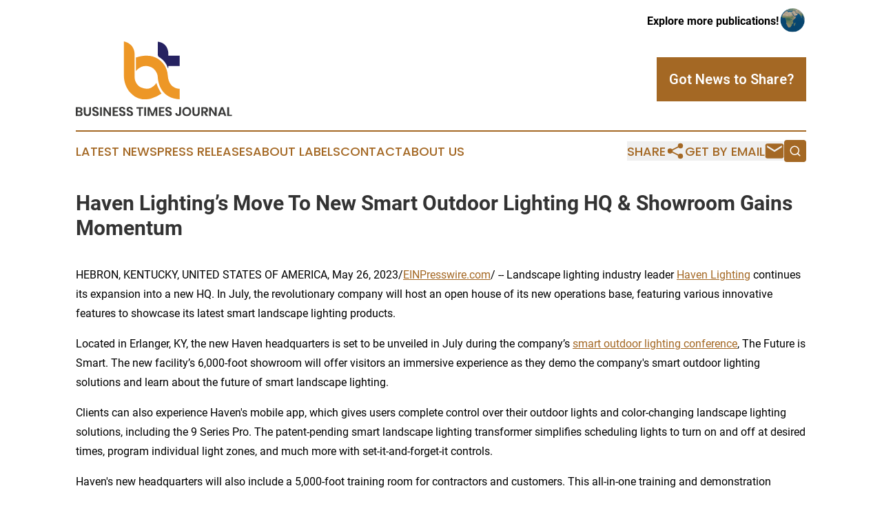

--- FILE ---
content_type: image/svg+xml
request_url: https://cdn.newsmatics.com/agp/sites/businesstimesjournal-logo-1.svg
body_size: 10986
content:
<?xml version="1.0" encoding="UTF-8" standalone="no"?>
<!-- Generator: Adobe Illustrator 23.0.5, SVG Export Plug-In . SVG Version: 6.00 Build 0)  -->

<svg
   xmlns:dc="http://purl.org/dc/elements/1.1/"
   xmlns:cc="http://creativecommons.org/ns#"
   xmlns:rdf="http://www.w3.org/1999/02/22-rdf-syntax-ns#"
   xmlns:svg="http://www.w3.org/2000/svg"
   xmlns="http://www.w3.org/2000/svg"
   xmlns:sodipodi="http://sodipodi.sourceforge.net/DTD/sodipodi-0.dtd"
   xmlns:inkscape="http://www.inkscape.org/namespaces/inkscape"
   version="1.1"
   id="Layer_1"
   x="0px"
   y="0px"
   viewBox="0 0 227.2 109.4"
   xml:space="preserve"
   sodipodi:docname="BusinessTimesJournal-logo-b37-SVG-Resized-Replacement_cropped.svg"
   width="227.2"
   height="109.4"
   inkscape:version="0.92.3 (2405546, 2018-03-11)"><metadata
   id="metadata65"><rdf:RDF><cc:Work
       rdf:about=""><dc:format>image/svg+xml</dc:format><dc:type
         rdf:resource="http://purl.org/dc/dcmitype/StillImage" /></cc:Work></rdf:RDF></metadata><defs
   id="defs63" /><sodipodi:namedview
   pagecolor="#ffffff"
   bordercolor="#666666"
   borderopacity="1"
   objecttolerance="10"
   gridtolerance="10"
   guidetolerance="10"
   inkscape:pageopacity="0"
   inkscape:pageshadow="2"
   inkscape:window-width="640"
   inkscape:window-height="480"
   id="namedview61"
   showgrid="false"
   inkscape:zoom="0.835"
   inkscape:cx="119.2"
   inkscape:cy="47.7"
   inkscape:window-x="0"
   inkscape:window-y="0"
   inkscape:window-maximized="0"
   inkscape:current-layer="Layer_1" />
<style
   type="text/css"
   id="style2">
	.st0{fill:#ED9726;}
	.st1{fill:#262261;}
	.st2{fill:#3A3A39;}
</style>
<g
   id="g58"
   transform="translate(-80.8,-50.8)">
	<g
   id="g14">
		<g
   id="g10">
			<g
   id="g8">
				<path
   class="st0"
   d="m 197.9,111.4 c 0,0 -7.3,13.2 -21.5,7 0,0 -5.3,-1.5 -8.4,-8.1 -1.2,-2.5 -1.7,-5.3 -1.7,-8 V 69.1 c 0,-5.9 -2.8,-11.6 -7.7,-14.9 -2.1,-1.4 -4.6,-2.7 -7.9,-3.4 v 49.8 c 0,9.4 3.3,18.6 9.7,25.5 8.2,8.9 22.4,15.4 45,0.9 0,-0.1 -4.7,-6.5 -7.5,-15.6 z"
   id="path4"
   inkscape:connector-curvature="0"
   style="fill:#ed9726" />
				<path
   class="st0"
   d="m 231.9,120.1 c 0,0 -16,0.8 -17.4,-19.5 C 214.1,94.9 212.4,89.4 209,84.7 202.9,76.2 190.7,67 168.2,74.4 v 19.9 c 0,0 8.6,-12.5 23.1,-5.3 0,0 5,2.4 7.6,9 0.7,1.7 1,3.6 1.1,5.4 0.4,6.7 3.9,30.7 31.8,32 v -15.3 z"
   id="path6"
   inkscape:connector-curvature="0"
   style="fill:#ed9726" />
			</g>
		</g>
		<path
   class="st1"
   d="m 231.9,71.7 h -16.6 c 0,0 2.1,-18.3 -15.2,-20.4 v 19.5 c 0,1.2 0.6,2.2 1.6,2.8 3.2,2 10.3,7.2 12.8,16 h 0.8 v -2.9 h 16.6 z"
   id="path12"
   inkscape:connector-curvature="0"
   style="fill:#262261" />
	</g>
	<g
   id="g56">
		<path
   class="st2"
   d="m 90,154.4 c 0.5,0.6 0.7,1.3 0.7,2.1 0,1.1 -0.4,2 -1.1,2.6 -0.7,0.6 -1.8,1 -3.2,1 h -5.6 v -13 h 5.5 c 1.3,0 2.3,0.3 3,0.9 0.7,0.6 1.1,1.4 1.1,2.4 0,0.8 -0.2,1.5 -0.6,2 -0.4,0.5 -1,0.9 -1.7,1 0.8,0 1.4,0.4 1.9,1 z m -6.5,-2 h 2.3 c 0.7,0 1.1,-0.1 1.5,-0.4 0.3,-0.3 0.5,-0.7 0.5,-1.2 0,-0.5 -0.2,-1 -0.5,-1.3 -0.3,-0.3 -0.8,-0.4 -1.5,-0.4 h -2.3 z m 4,5 c 0.4,-0.3 0.6,-0.7 0.6,-1.3 0,-0.6 -0.2,-1 -0.6,-1.3 -0.4,-0.3 -0.9,-0.5 -1.6,-0.5 h -2.5 v 3.6 h 2.5 c 0.7,0 1.3,-0.2 1.6,-0.5 z"
   id="path16"
   inkscape:connector-curvature="0"
   style="fill:#3a3a39" />
		<path
   class="st2"
   d="m 95.1,146.9 v 7.7 c 0,1 0.2,1.8 0.7,2.3 0.4,0.5 1.1,0.8 1.9,0.8 0.8,0 1.5,-0.3 1.9,-0.8 0.4,-0.5 0.7,-1.3 0.7,-2.3 v -7.7 h 2.6 v 7.7 c 0,1.2 -0.2,2.2 -0.7,3.1 -0.5,0.9 -1.1,1.5 -1.9,1.9 -0.8,0.4 -1.7,0.6 -2.7,0.6 -1.6,0 -2.8,-0.5 -3.8,-1.4 -0.9,-0.9 -1.4,-2.3 -1.4,-4.1 V 147 h 2.7 z"
   id="path18"
   inkscape:connector-curvature="0"
   style="fill:#3a3a39" />
		<path
   class="st2"
   d="m 113.7,158.3 c -0.3,0.6 -0.8,1 -1.5,1.3 -0.7,0.3 -1.4,0.5 -2.4,0.5 -0.9,0 -1.8,-0.2 -2.5,-0.5 -0.7,-0.3 -1.3,-0.8 -1.7,-1.4 -0.4,-0.6 -0.7,-1.3 -0.7,-2.1 h 2.8 c 0.1,0.5 0.3,1 0.6,1.3 0.4,0.4 0.8,0.5 1.5,0.5 0.5,0 1,-0.1 1.2,-0.4 0.3,-0.3 0.4,-0.7 0.4,-1.1 0,-0.4 -0.1,-0.7 -0.4,-1 -0.2,-0.3 -0.5,-0.5 -0.9,-0.6 -0.4,-0.1 -0.9,-0.3 -1.5,-0.6 -0.8,-0.3 -1.5,-0.5 -2,-0.8 -0.5,-0.3 -1,-0.6 -1.3,-1.2 -0.4,-0.5 -0.5,-1.2 -0.5,-2 0,-1.1 0.4,-2 1.2,-2.7 0.8,-0.6 1.9,-1 3.2,-1 1.4,0 2.5,0.3 3.3,1 0.8,0.7 1.3,1.6 1.4,2.7 h -2.8 c -0.1,-0.5 -0.3,-0.9 -0.6,-1.2 -0.3,-0.3 -0.8,-0.5 -1.3,-0.5 -0.5,0 -0.9,0.1 -1.2,0.4 -0.3,0.3 -0.4,0.6 -0.4,1.1 0,0.4 0.1,0.7 0.3,1 0.2,0.3 0.5,0.5 0.9,0.6 0.4,0.2 0.8,0.3 1.4,0.5 0.8,0.3 1.5,0.6 2,0.8 0.5,0.3 1,0.6 1.3,1.2 0.4,0.5 0.6,1.2 0.6,2 0.1,1 -0.1,1.6 -0.4,2.2 z"
   id="path20"
   inkscape:connector-curvature="0"
   style="fill:#3a3a39" />
		<path
   class="st2"
   d="m 118.7,146.9 v 13 h -2.6 v -13 z"
   id="path22"
   inkscape:connector-curvature="0"
   style="fill:#3a3a39" />
		<path
   class="st2"
   d="m 132.1,160 h -2.6 l -5.8,-8.9 V 160 H 121 v -13 h 2.6 l 5.8,8.9 V 147 h 2.6 v 13 z"
   id="path24"
   inkscape:connector-curvature="0"
   style="fill:#3a3a39" />
		<path
   class="st2"
   d="m 137.1,149 v 3.4 h 4.6 v 2 h -4.6 v 3.5 h 5.2 v 2.1 h -7.8 v -13 h 7.8 v 2.1 h -5.2 z"
   id="path26"
   inkscape:connector-curvature="0"
   style="fill:#3a3a39" />
		<path
   class="st2"
   d="m 152.6,158.3 c -0.3,0.6 -0.8,1 -1.5,1.3 -0.7,0.3 -1.4,0.5 -2.4,0.5 -0.9,0 -1.8,-0.2 -2.5,-0.5 -0.7,-0.3 -1.3,-0.8 -1.7,-1.4 -0.4,-0.6 -0.7,-1.3 -0.7,-2.1 h 2.8 c 0.1,0.5 0.3,1 0.6,1.3 0.4,0.4 0.8,0.5 1.5,0.5 0.5,0 1,-0.1 1.2,-0.4 0.3,-0.3 0.4,-0.7 0.4,-1.1 0,-0.4 -0.1,-0.7 -0.4,-1 -0.2,-0.3 -0.5,-0.5 -0.9,-0.6 -0.4,-0.1 -0.9,-0.3 -1.5,-0.6 -0.8,-0.3 -1.5,-0.5 -2,-0.8 -0.5,-0.3 -1,-0.6 -1.3,-1.2 -0.4,-0.5 -0.5,-1.2 -0.5,-2 0,-1.1 0.4,-2 1.2,-2.7 0.8,-0.6 1.9,-1 3.2,-1 1.4,0 2.5,0.3 3.3,1 0.8,0.7 1.3,1.6 1.4,2.7 H 150 c -0.1,-0.5 -0.3,-0.9 -0.6,-1.2 -0.3,-0.3 -0.8,-0.5 -1.3,-0.5 -0.5,0 -0.9,0.1 -1.2,0.4 -0.3,0.3 -0.4,0.6 -0.4,1.1 0,0.4 0.1,0.7 0.3,1 0.2,0.3 0.5,0.5 0.9,0.6 0.4,0.2 0.8,0.3 1.4,0.5 0.8,0.3 1.5,0.6 2,0.8 0.5,0.3 1,0.6 1.3,1.2 0.4,0.5 0.6,1.2 0.6,2 0.1,1 0,1.6 -0.4,2.2 z"
   id="path28"
   inkscape:connector-curvature="0"
   style="fill:#3a3a39" />
		<path
   class="st2"
   d="m 163.5,158.3 c -0.3,0.6 -0.8,1 -1.5,1.3 -0.7,0.3 -1.4,0.5 -2.4,0.5 -0.9,0 -1.8,-0.2 -2.5,-0.5 -0.7,-0.3 -1.3,-0.8 -1.7,-1.4 -0.4,-0.6 -0.7,-1.3 -0.7,-2.1 h 2.8 c 0.1,0.5 0.3,1 0.6,1.3 0.4,0.4 0.8,0.5 1.5,0.5 0.5,0 1,-0.1 1.2,-0.4 0.3,-0.3 0.4,-0.7 0.4,-1.1 0,-0.4 -0.1,-0.7 -0.4,-1 -0.2,-0.3 -0.5,-0.5 -0.9,-0.6 -0.4,-0.1 -0.9,-0.3 -1.5,-0.6 -0.8,-0.3 -1.5,-0.5 -2,-0.8 -0.5,-0.3 -1,-0.6 -1.3,-1.2 -0.4,-0.5 -0.5,-1.2 -0.5,-2 0,-1.1 0.4,-2 1.2,-2.7 0.8,-0.6 1.9,-1 3.2,-1 1.4,0 2.5,0.3 3.3,1 0.8,0.7 1.3,1.6 1.4,2.7 h -2.8 c -0.1,-0.5 -0.3,-0.9 -0.6,-1.2 -0.3,-0.3 -0.8,-0.5 -1.3,-0.5 -0.5,0 -0.9,0.1 -1.2,0.4 -0.3,0.3 -0.4,0.6 -0.4,1.1 0,0.4 0.1,0.7 0.3,1 0.2,0.3 0.5,0.5 0.9,0.6 0.4,0.2 0.8,0.3 1.4,0.5 0.8,0.3 1.5,0.6 2,0.8 0.5,0.3 1,0.6 1.3,1.2 0.4,0.5 0.6,1.2 0.6,2 0.1,1 0,1.6 -0.4,2.2 z"
   id="path30"
   inkscape:connector-curvature="0"
   style="fill:#3a3a39" />
		<path
   class="st2"
   d="m 178.8,146.9 v 2.1 h -3.6 v 11 h -2.6 V 149 H 169 v -2.1 z"
   id="path32"
   inkscape:connector-curvature="0"
   style="fill:#3a3a39" />
		<path
   class="st2"
   d="m 182.9,146.9 v 13 h -2.6 v -13 z"
   id="path34"
   inkscape:connector-curvature="0"
   style="fill:#3a3a39" />
		<path
   class="st2"
   d="M 199.3,147.1 V 160 h -2.6 v -9 l -3.3,9 h -2.3 l -3.3,-9 v 9 h -2.6 v -12.9 h 3.2 l 3.9,9.7 3.8,-9.7 z"
   id="path36"
   inkscape:connector-curvature="0"
   style="fill:#3a3a39" />
		<path
   class="st2"
   d="m 204.3,149 v 3.4 h 4.6 v 2 h -4.6 v 3.5 h 5.2 v 2.1 h -7.8 v -13 h 7.8 v 2.1 h -5.2 z"
   id="path38"
   inkscape:connector-curvature="0"
   style="fill:#3a3a39" />
		<path
   class="st2"
   d="m 219.9,158.3 c -0.3,0.6 -0.8,1 -1.5,1.3 -0.7,0.3 -1.4,0.5 -2.4,0.5 -0.9,0 -1.8,-0.2 -2.5,-0.5 -0.7,-0.3 -1.3,-0.8 -1.7,-1.4 -0.4,-0.6 -0.7,-1.3 -0.7,-2.1 h 2.8 c 0.1,0.5 0.3,1 0.6,1.3 0.4,0.4 0.8,0.5 1.5,0.5 0.5,0 1,-0.1 1.2,-0.4 0.3,-0.3 0.4,-0.7 0.4,-1.1 0,-0.4 -0.1,-0.7 -0.4,-1 -0.2,-0.3 -0.5,-0.5 -0.9,-0.6 -0.4,-0.1 -0.9,-0.3 -1.5,-0.6 -0.8,-0.3 -1.5,-0.5 -2,-0.8 -0.5,-0.3 -1,-0.6 -1.3,-1.2 -0.4,-0.5 -0.5,-1.2 -0.5,-2 0,-1.1 0.4,-2 1.2,-2.7 0.8,-0.6 1.9,-1 3.2,-1 1.4,0 2.5,0.3 3.3,1 0.8,0.7 1.3,1.6 1.4,2.7 h -2.8 c -0.1,-0.5 -0.3,-0.9 -0.6,-1.2 -0.3,-0.3 -0.8,-0.5 -1.3,-0.5 -0.5,0 -0.9,0.1 -1.2,0.4 -0.3,0.3 -0.4,0.6 -0.4,1.1 0,0.4 0.1,0.7 0.3,1 0.2,0.3 0.5,0.5 0.9,0.6 0.4,0.2 0.8,0.3 1.4,0.5 0.8,0.3 1.5,0.6 2,0.8 0.5,0.3 1,0.6 1.3,1.2 0.4,0.5 0.6,1.2 0.6,2 0.1,1 -0.1,1.6 -0.4,2.2 z"
   id="path40"
   inkscape:connector-curvature="0"
   style="fill:#3a3a39" />
		<path
   class="st2"
   d="m 233.7,146.9 v 9.2 c 0,1.3 -0.3,2.2 -1,2.9 -0.7,0.7 -1.7,1 -2.9,1 -1.3,0 -2.4,-0.4 -3.2,-1.1 -0.8,-0.8 -1.2,-1.9 -1.2,-3.3 h 2.6 c 0,0.7 0.1,1.2 0.4,1.5 0.3,0.3 0.7,0.5 1.2,0.5 0.5,0 0.9,-0.1 1.1,-0.4 0.2,-0.3 0.4,-0.7 0.4,-1.2 v -9.2 h 2.6 z"
   id="path42"
   inkscape:connector-curvature="0"
   style="fill:#3a3a39" />
		<path
   class="st2"
   d="m 245.4,147.6 c 1,0.6 1.8,1.4 2.3,2.4 0.6,1 0.9,2.2 0.9,3.4 0,1.3 -0.3,2.4 -0.9,3.5 -0.6,1 -1.4,1.8 -2.3,2.4 -1,0.6 -2.1,0.8 -3.3,0.8 -1.2,0 -2.3,-0.3 -3.3,-0.8 -1,-0.5 -1.8,-1.4 -2.3,-2.4 -0.6,-1 -0.9,-2.2 -0.9,-3.5 0,-1.3 0.3,-2.4 0.9,-3.4 0.6,-1 1.4,-1.8 2.3,-2.4 1,-0.6 2.1,-0.9 3.3,-0.9 1.2,0.1 2.3,0.3 3.3,0.9 z m -5.3,2.1 c -0.6,0.3 -1,0.8 -1.4,1.5 -0.3,0.6 -0.5,1.4 -0.5,2.3 0,0.9 0.2,1.6 0.5,2.3 0.3,0.6 0.8,1.1 1.4,1.5 0.6,0.3 1.3,0.5 2,0.5 0.8,0 1.4,-0.2 2,-0.5 0.6,-0.3 1,-0.8 1.4,-1.5 0.3,-0.6 0.5,-1.4 0.5,-2.3 0,-0.9 -0.2,-1.6 -0.5,-2.3 -0.3,-0.6 -0.8,-1.1 -1.4,-1.5 -0.6,-0.3 -1.3,-0.5 -2,-0.5 -0.8,0 -1.4,0.1 -2,0.5 z"
   id="path44"
   inkscape:connector-curvature="0"
   style="fill:#3a3a39" />
		<path
   class="st2"
   d="m 253.1,146.9 v 7.7 c 0,1 0.2,1.8 0.7,2.3 0.4,0.5 1.1,0.8 1.9,0.8 0.8,0 1.5,-0.3 1.9,-0.8 0.5,-0.5 0.7,-1.3 0.7,-2.3 v -7.7 h 2.6 v 7.7 c 0,1.2 -0.2,2.2 -0.7,3.1 -0.5,0.8 -1.1,1.5 -1.9,1.9 -0.8,0.4 -1.7,0.6 -2.7,0.6 -1.6,0 -2.8,-0.5 -3.8,-1.4 -0.9,-0.9 -1.4,-2.3 -1.4,-4.1 V 147 h 2.7 z"
   id="path46"
   inkscape:connector-curvature="0"
   style="fill:#3a3a39" />
		<path
   class="st2"
   d="m 270,160 -3,-5.1 h -1.1 v 5.1 h -2.6 v -13 h 5 c 1.5,0 2.7,0.4 3.5,1.1 0.8,0.7 1.2,1.7 1.2,2.9 0,1 -0.3,1.8 -0.8,2.5 -0.5,0.7 -1.3,1.1 -2.4,1.3 l 3.3,5.2 z m -4.2,-6.9 h 2.1 c 1.5,0 2.2,-0.7 2.2,-2 0,-0.6 -0.2,-1.1 -0.5,-1.5 -0.3,-0.4 -0.9,-0.5 -1.7,-0.5 h -2.1 z"
   id="path48"
   inkscape:connector-curvature="0"
   style="fill:#3a3a39" />
		<path
   class="st2"
   d="M 285.6,160 H 283 l -5.8,-8.9 v 8.9 h -2.6 v -13 h 2.6 l 5.8,8.9 V 147 h 2.6 z"
   id="path50"
   inkscape:connector-curvature="0"
   style="fill:#3a3a39" />
		<path
   class="st2"
   d="m 296,157.4 h -5.2 l -0.9,2.6 h -2.8 l 4.8,-12.9 h 3 l 4.8,12.9 h -2.8 z m -0.7,-2 -1.9,-5.5 -1.9,5.5 z"
   id="path52"
   inkscape:connector-curvature="0"
   style="fill:#3a3a39" />
		<path
   class="st2"
   d="m 303.6,158 h 4.4 v 2 h -7 v -13 h 2.6 z"
   id="path54"
   inkscape:connector-curvature="0"
   style="fill:#3a3a39" />
	</g>
</g>
</svg>